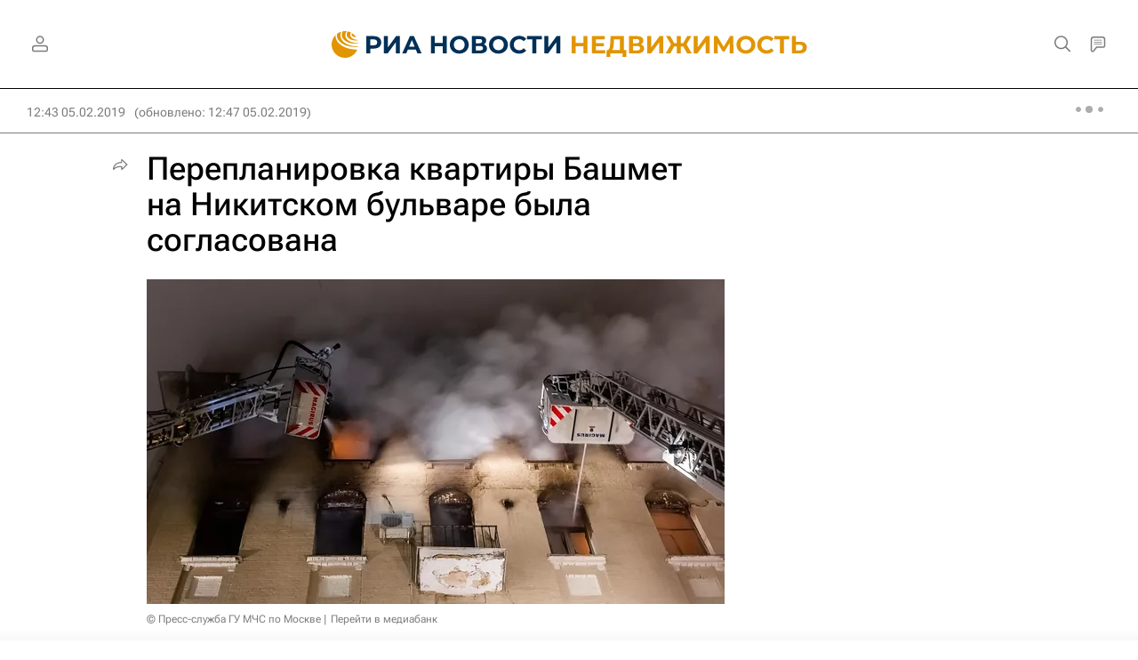

--- FILE ---
content_type: text/html
request_url: https://tns-counter.ru/nc01a**R%3Eundefined*rian_ru/ru/UTF-8/tmsec=rian_ru/930025145***
body_size: -73
content:
64C7670F696DF710X1768814352:64C7670F696DF710X1768814352